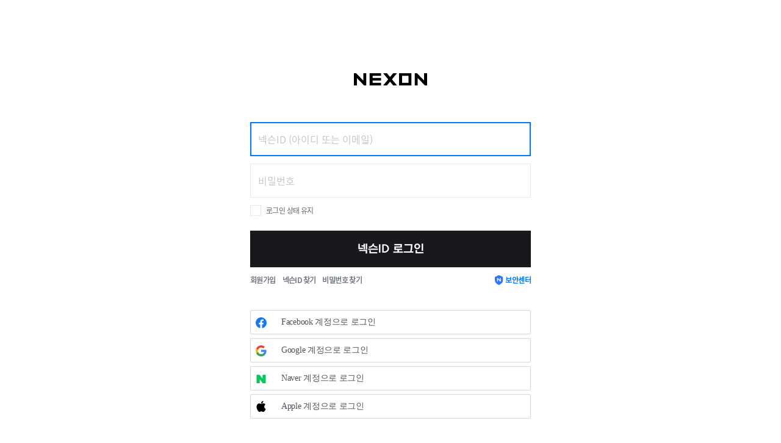

--- FILE ---
content_type: text/html; charset=utf-8
request_url: https://nxlogin.nexon.com/common/login_m.aspx?redirect_url=http%3a%2f%2fmaplestory2.nexon.com%2fBoard%2fArtwork%2fDetailView%3fsn%3d40402%26b.pn%3d1%26b.ct%3d2%26b.odtp%3dall%26b.stp%3d%26b.stxt%3d
body_size: 7888
content:


<!doctype html>
<html lang="ko">
<head><title>
	넥슨 회원로그인
</title><meta http-equiv="Content-Type" content="text/html; charset=utf-8" /><meta http-equiv="X-UA-Compatible" content="IE=edge" /><meta name="viewport" content="user-scalable=no, initial-scale=1.0, maximum-scale=1.0, minimum-scale=1.0, width=device-width" /><meta property="og:title" content="넥슨" /><meta property="og:description" content="즐거움이 가득한 넥슨 게임, 모든 게임을 한 곳에서 만나보세요." /><meta property="og:image" content="https://rs.nxfs.nexon.com/common/images/nexon.png" /><meta property="og:url" content="https://mobile.nexon.com" /><meta name="twitter:card" content="summary" /><meta name="twitter:title" content="넥슨" /><meta name="twitter:description" content="즐거움이 가득한 넥슨 게임, 모든 게임을 한 곳에서 만나보세요." /><meta name="twitter:image" content="https://rs.nxfs.nexon.com/common/images/nexon.png" /><link rel="shortcut icon" href="https://rs.nxfs.nexon.com/common/images/nexon.ico" /><link rel="shortcut icon" href="https://rs.nxfs.nexon.com/common/images/favicon_android_96.ico" /><link rel="apple-touch-icon-precomposed" href="https://rs.nxfs.nexon.com/common/images/favicon_ios_114.png" /><link rel="stylesheet" type="text/css" href="https://rs.nxfs.nexon.com/nxlogin/css/login.css" />
	<script>(function (w, d, s, l, i) { w[l] = w[l] || []; w[l].push({ 'gtm.start': new Date().getTime(), event: 'gtm.js' }); var f = d.getElementsByTagName(s)[0], j = d.createElement(s), dl = l != 'dataLayer' ? '&l=' + l : ''; j.async = true; j.src = 'https://www.googletagmanager.com/gtm.js?id=' + i + dl + '&gtm_auth=Ro4qtc6hjO1e_a9OJe_Uvw&gtm_preview=env-2&gtm_cookies_win=x'; f.parentNode.insertBefore(j, f); })(window, document, 'script', 'dataLayer', 'GTM-WSM4WTC');</script>

	<script type="text/javascript" src="https://ssl.nexon.com/s1/nest/sdk.js"></script>
	<script type="text/javascript" src="https://ssl.nexon.com/s1/da/a2s.js"></script>
	<script type="text/javascript" src="https://ssl.nexon.com/s1/member/nxmember.js"></script>
    <script type="text/javascript" src="https://rs.nxfs.nexon.com/nxlogin/js/jquery/jquery-1.12.4.min.js"></script>
	<script type="text/javascript" src="/js/common.js?v=20230622"></script>
	<script type="text/javascript" src="/js/nestlogin.js?v=20230622"></script>
    
    <script type="text/javascript">
        window.onload = function () {
            session_init(0);
            session_check('http://maplestory2.nexon.com/Board/Artwork/DetailView?sn=40402&b.pn=1&b.ct=2&b.odtp=all&b.stp=&b.stxt=');

			
            layoutChange("layoutNexon");
			$('#txtNexonID').val('');$('#txtNexonID').focus();
        }
    </script>
</head>
<body>
	<div class="skipNav"><a href="#contents">skip to contents</a></div>
    <div id="wrapper">
		<div class="header">
			
    
    <h1 class="logo">
        <a href="https://mobile.nexon.com" data-a2s="click" data-object="M_LOGIN" data-option='{"Name":"Logo"}'><span class="acchidden">NEXON</span></a>
    </h1>

		</div>
		<div id="contents">
			
    <div class="loginSec">
        <div class="nexonLogin" id="nexonLogin">
            <p class="loginMsg"></p>
            <fieldset>
                <legend class="acchidden">넥슨ID 로그인</legend>
                <div class="id">
                    <input type="text" class="input01" id="txtNexonID" placeholder="넥슨ID (아이디 또는 이메일)">
                </div>
                <p class="inputMsg nexonid">넥슨ID(아이디 또는 이메일)를 입력해주세요.</p>
                <div class="pass">
                    <input type="password" class="input01" id="txtPWD" placeholder="비밀번호">
                </div>
                <p class="inputMsg password">비밀번호를 입력해주세요.</p>
                <div class="saveid" style="display: none">
                    <input type="checkbox" id="chkKeepLogin" data-a2s="click" data-object="M_LOGIN" data-option='{"Name":"KeepLogin"}'><label for="chkKeepLogin">로그인 상태 유지</label>
                </div>
                <div class="btLogin">
                    <button type="button" class="button01" data-a2s="click" data-object="M_LOGIN" data-option='{"Name":"IDLogin"}' data-redirect="http://maplestory2.nexon.com/Board/Artwork/DetailView?sn=40402&b.pn=1&b.ct=2&b.odtp=all&b.stp=&b.stxt=">
                        <span class="idLoginInnerWrap">넥슨ID 로그인
                        </span>
                    </button>
                </div>
            </fieldset>
        </div>

        <p class="loginMenu">
            
            <a href="#" class="join" onclick="joinMobile(0, 'http://maplestory2.nexon.com/Board/Artwork/DetailView?sn=40402&b.pn=1&b.ct=2&b.odtp=all&b.stp=&b.stxt=', 'M_LOGIN'); return false;">회원가입</a>
            
            <a href="#" class="schId" onclick="findIDMobile('http://maplestory2.nexon.com/Board/Artwork/DetailView?sn=40402&b.pn=1&b.ct=2&b.odtp=all&b.stp=&b.stxt=', 'M_LOGIN'); return false;">넥슨ID 찾기</a>
            <a href="#" class="schPass" onclick="findPwdMobile('http://maplestory2.nexon.com/Board/Artwork/DetailView?sn=40402&b.pn=1&b.ct=2&b.odtp=all&b.stp=&b.stxt=', 'M_LOGIN'); return false;">비밀번호 찾기</a>
            <a href="https://security-center.nexon.com" data-a2s="click" data-object="M_LOGIN" data-option='{"Name":"Security"}' class="sec">보안센터</a>
        </p>

        <div class="tpa">
            <button type="button" class="btFacebook" data-a2s="click" data-object="M_LOGIN" data-option='{"Name":"TPALoginFacebook"}' onclick="TPALogin(1, 0, 'http://maplestory2.nexon.com/Board/Artwork/DetailView?sn=40402&b.pn=1&b.ct=2&b.odtp=all&b.stp=&b.stxt=', 'login_m')">
                <span class="tpaLoginInnerWrap">
                    <span class="icon"></span>
                    <span class="tpaLoginTxt">Facebook 계정으로 로그인</span>
                </span>
            </button>
            <button type="button" class="btGoogle" data-a2s="click" data-object="M_LOGIN" data-option='{"Name":"TPALoginGoogle"}' onclick="TPALogin(2, 0, 'http://maplestory2.nexon.com/Board/Artwork/DetailView?sn=40402&b.pn=1&b.ct=2&b.odtp=all&b.stp=&b.stxt=', 'login_m')">
                <span class="tpaLoginInnerWrap">
                    <span class="icon"></span>
                    <span class="tpaLoginTxt">Google 계정으로 로그인</span>
                </span>
            </button>
            <button type="button" class="btNaver" data-a2s="click" data-object="M_LOGIN" data-option='{"Name":"TPALoginNaver"}' onclick="TPALogin(3, 0, 'http://maplestory2.nexon.com/Board/Artwork/DetailView?sn=40402&b.pn=1&b.ct=2&b.odtp=all&b.stp=&b.stxt=', 'login_m')">
                <span class="tpaLoginInnerWrap">
                    <span class="icon"></span>
                    <span class="tpaLoginTxt">Naver 계정으로 로그인</span>
                </span>
            </button>
            <button type="button" class="btApple" data-a2s="click" data-object="M_LOGIN" data-option='{"Name":"TPALoginApple"}' onclick="TPALogin(4, 0, 'http://maplestory2.nexon.com/Board/Artwork/DetailView?sn=40402&b.pn=1&b.ct=2&b.odtp=all&b.stp=&b.stxt=', 'login_m')">
                <span class="tpaLoginInnerWrap">
                    <span class="icon"></span>
                    <span class="tpaLoginTxt">Apple 계정으로 로그인</span>
                </span>
            </button>
            <button type="button" class="btNexon" data-a2s="click" data-object="M_LOGIN" data-option='{"Name":"IDLogin_Toggle"}'><span class="icon"></span><span>Nexon 계정으로 로그인</span></button>
        </div>
    </div>

		</div>
		<div class="footer">
			<p class="copyright">&copy; NEXON Korea Corporation All Rights Reserved.</p>
		</div>
    </div>
	
</body>
</html>

--- FILE ---
content_type: application/javascript
request_url: https://ssl.nexon.com/s1/nest/sdk-2.7.2.min.js
body_size: 61481
content:
!function(t){function e(r){if(n[r])return n[r].exports;var o=n[r]={i:r,l:!1,exports:{}};return t[r].call(o.exports,o,o.exports,e),o.l=!0,o.exports}var n={};e.m=t,e.c=n,e.d=function(t,n,r){e.o(t,n)||Object.defineProperty(t,n,{configurable:!1,enumerable:!0,get:r})},e.n=function(t){var n=t&&t.__esModule?function(){return t.default}:function(){return t};return e.d(n,"a",n),n},e.o=function(t,e){return Object.prototype.hasOwnProperty.call(t,e)},e.p="",e(e.s=0)}([function(t,e,n){var r=n(1),o=n(3),i=n(8),s=n(10),a=n(11),u=n(12),c=u.messages,l=u.errorMessages,h="unknown_error",f="unstable_network",p={session:"https://session.nexon.com",login:"https://join.nexon.com"},d=a.apiRetry,m={UNKNOWN:0,OK:200,BAD_REQUEST:400,UNAUTHORIZED:401,INTERNAL_SERVER_ERROR:500,SERVICE_UNAVAILABLE:503},g="_nest_pk_v2",v="NXWV",y="_ifwt";String.prototype.endsWith||(String.prototype.endsWith=function(t,e){var n=this.toString();("number"!=typeof e||!isFinite(e)||Math.floor(e)!==e||e>n.length)&&(e=n.length),e-=t.length;var r=n.indexOf(t,e);return-1!==r&&r===e});var T=new function(){function t(){var t=document.location.hostname.toLowerCase();return s.filter(function(e){return t.endsWith(e.origin)}).sort(function(t,e){return e.origin.length-t.origin.length})[0]||void 0}function e(t,e){return m.UNKNOWN===t?{error:{id:"",code:f}}:e}function n(t,e){return{id:"",code:t,description:e}}function a(t,e){var r=t._default||c.unknownError;return e&&l._defaultWithSubError&&(r=t._defaultWithSubError.replace("{}",e)),n(e||h,r)}function u(t,e){if(void 0!==t&&void 0!==t.error){var r=t.error.code||h;return void 0!==t.appendix?{id:t.error.id||"",code:r,description:e[r]||e._default,appendix:t.appendix}:{id:t.error.id||"",code:r,description:e[r]||e._default}}return n(h,e._default)}function S(t,e){var n=new URL(t),r=new URLSearchParams(n.search);for(var o in e)e.hasOwnProperty(o)&&r.append(o,e[o]);return n.search=r.toString(),n.toString()}function w(t,e,n){return void 0!==n?S(t,{errorCode:e,state:n}):S(t,{errorCode:e})}function _(t,e){return S(t,{authenticationCode:e})}function k(t,e){var n=e.code||h,r=e.appendix?e.appendix.state:void 0;document.location.href=w(t,n,r)}function b(t,e){if(void 0===t.enableSession&&(t.enableSession=!0),t.redirectUrl||(t.redirectUrl=document.location.href),!t.fallbackUrl){var n="https://nxlogin.nexon.com/auth/login?redirect="+encodeURIComponent(t.redirectUrl);t.accessCode&&(n+="&accesscode="+t.accessCode),t.tpaSignUpLevel&&(n+="&authLevel="+t.tpaSignUpLevel),t.fallbackUrl=n}e&&void 0===t.failure&&(t.failure=function(e){k(t.fallbackUrl,e)})}function E(t,e,n){t.enableSession?T.createSession({authenticationCode:t.authenticationCode,keepMeSignIn:t.longTimeSession,success:function(){e(t.redirectUrl)},failure:n}):document.location.href=_(t.redirectUrl,t.authenticationCode)}function I(t,e){E(t,function(t){document.location.href=t},e)}function x(t){for(var e=new URL(t),n=e.origin+e.pathname,r=[/^https?:\/\/(?:[\w-]+-)?openid\.nexon\.com\/pages\/sso\/callback$/,/^https?:\/\/nxlogin(?:-[\w-]+)?\.nexon\.com\/auth\/login$/],o=0;o<r.length;o++)if(r[o].test(n))return!1;return!0}function D(t,e,n,r){if(void 0!==e)return o.send({responseType:"json",requestMethod:"PATCH",requestUrl:p.session+"/nk/sdk/v2/session"+o.makeRequestParam({nexonPassport:e}),withCredentials:t.enableLegacyCookie,failure:function(o,i){if(m.BAD_REQUEST===o){var s=u(i,l.sessionError);C(e,function(){n?n(s):("not_exists_session"!==s.code&&alert(s.description),location.replace(location.href))})}else r<d.updateSession.maxRetryCount&&setTimeout(function(){D(t,e,n,++r)},d.updateSession.interval)},success:function(r){r.longTimeSession&&i.setCookie({key:t.cookieName,value:e,domain:t.cookieDomain,ttl:r.sessionExpireSeconds}),r.updateInterval>0&&setTimeout(function(){D(t,e,n,0)},1e3*r.updateInterval)},error:function(){r<d.updateSession.maxRetryCount&&setTimeout(function(){D(t,e,n,++r)},d.updateSession.interval)}})}function O(t,e,n){void 0!==t&&o.send({responseType:"json",requestMethod:"GET",requestUrl:p.session+"/nk/sdk/v2/session"+o.makeRequestParam({nexonPassport:t}),failure:function(r,o){m.BAD_REQUEST===r?C(t,function(){if(e){var t=u(o,l.sessionError);e(t)}else location.replace(location.href)}):n<d.updateSession.maxRetryCount&&setTimeout(function(){O(t,e,++n)},d.updateSession.interval)},success:function(t){},error:function(){n<d.updateSession.maxRetryCount&&setTimeout(function(){O(t,e,++n)},d.updateSession.interval)}})}function C(t,e){i.removeCookie("_nest",L.cookieDomain),i.removeCookie("_nestuser",L.cookieDomain),i.removeCookie(L.cookieName,L.cookieDomain),i.removeCookie(y,L.cookieDomain),i.removeCookie(v,L.cookieDomain),o.send({responseType:"json",requestMethod:"DELETE",requestUrl:p.session+"/nk/sdk/v2/session"+o.makeRequestParam({nexonPassport:t}),withCredentials:L.enableLegacyCookie,success:e,failure:e,error:e})}function P(t,n){var r=i.getLocalStorage(g);return r?n(t,r):o.send({responseType:"json",requestMethod:"GET",requestUrl:p.login+"/nk/sdk/v2/rsa/key",failure:function(n,r){r=e(n,r),t.failure(u(r,l.signInError))},success:function(e){i.setLocalStorage({key:g,value:e.key,ttl:2592e3}),n(t,e.key)},error:function(){t.failure(a(l.signInError))}})}var L=void 0;this.init=function(e){if(L=t()){var n=i.getCookie(L.cookieName),r=i.getCookie(v);void 0!==n&&(""===n.trim()?C(n,function(){location.replace(location.href)}):r&&"1"===r?O(n,e,0):D(L,n,e,0))}},this.signIn=function(t){b(t,!0),P(t,function(t,n){var s={};s.id=t.id;var c=r.encrypt({public_key:n,text:t.password});if(!c)return i.removeLocalStorage(g),t.failure(a(l.signInError,"encrypt_error"));s.password=c,s.longTimeSession=t.keepMeSignIn,t.accessCode&&(s.memberAccessCode=t.accessCode),t.captchaLoginToken&&(s.captchaLoginToken=t.captchaLoginToken),s.enableSession=t.enableSession,s.redirectUrl=t.redirectUrl,s.fallbackUrl=t.fallbackUrl,o.send({responseType:"json",requestMethod:"POST",requestUrl:p.login+"/nk/sdk/v2/signin/password",requestBody:s,failure:function(n,r){r=e(n,r),t.failure(u(r,l.signInError))},success:function(e){void 0===e.enableSession?t.enableSession?T.createSession({authenticationCode:e.authenticationCode,keepMeSignIn:t.keepMeSignIn,success:function(){document.location.href=t.redirectUrl},failure:t.failure}):document.location.href=_(t.redirectUrl,e.authenticationCode):I(e,t.failure)},error:function(){t.failure(a(l.signInError))}})})},this.signInTpa=function(t){b(t,!1);var n={};n.tpaCode=t.tpaCode,t.accessCode&&(n.memberAccessCode=t.accessCode),n.enableSession=t.enableSession,n.redirectUrl=t.redirectUrl,n.fallbackUrl=t.fallbackUrl,t.tpaSignUpLevel&&(n.tpaSignUpLevel=t.tpaSignUpLevel),o.send({responseType:"json",requestMethod:"POST",requestUrl:p.login+"/nk/sdk/v2/signin/tpa",requestBody:n,failure:function(n,r){r=e(n,r),document.location.href=w(t.fallbackUrl,r.error.code)},success:function(t){document.location.href=t.tpaAuthorizeUrl},error:function(){document.location.href=w(t.fallbackUrl,h)}})},this.signInOtp=function(t){b(t,!0);var n={};n.otp=t.otp,t.accessCode&&(n.memberAccessCode=t.accessCode),n.enableSession=t.enableSession,n.redirectUrl=t.redirectUrl,n.fallbackUrl=t.fallbackUrl,o.send({responseType:"json",requestMethod:"POST",requestUrl:p.login+"/nk/sdk/v2/signin/otp",requestBody:n,failure:function(n,r){r=e(n,r),t.failure(u(r,l.signInError))},success:function(e){I(e,t.failure)},error:function(){t.failure(a(l.signInError))}})},this.generateQrCode=function(t){void 0===t.failure&&(t.failure=function(t){k("https://nxlogin.nexon.com/auth/login",t)}),o.send({responseType:"json",requestMethod:"POST",requestUrl:p.login+"/nk/sdk/v2/signin/qr/code",failure:function(n,r){r=e(n,r),t.failure(u(r,l.signInError))},success:function(e){t.success(e)},error:function(){t.failure(a(l.signInError))}})},this.signInQr=function(t){b(t,!0);var n={};n.token=t.token,t.accessCode&&(n.memberAccessCode=t.accessCode),n.enableSession=t.enableSession,n.redirectUrl=t.redirectUrl,n.fallbackUrl=t.fallbackUrl,o.send({responseType:"json",requestMethod:"POST",requestUrl:p.login+"/nk/sdk/v2/signin/qr",requestBody:n,failure:function(n,r){r=e(n,r),t.failure(u(r,l.signInError))},success:function(e){I(e,t.failure)},error:function(){t.failure(a(l.signInError))}})},this.signInUserVerification=function(t){void 0===t.failure&&(t.failure=function(t){k("https://nxlogin.nexon.com/auth/login",t)});var n={};n.state=t.state,n.authAccessCode=t.authAccessCode,n.responseCrypt=t.responseCrypt,o.send({responseType:"json",requestMethod:"POST",requestUrl:p.login+"/nk/sdk/v2/signin/user-verification",requestBody:n,failure:function(n,r){r=e(n,r),t.failure(u(r,l.signInError))},success:function(e){I(e,t.failure)},error:function(){t.failure(a(l.signInError))}})},this.requestUserVerification=function(t){void 0===t.failure&&(t.failure=function(t){k("https://nxlogin.nexon.com/auth/login",t)});var n={};n.state=t.state,n.authAccessCode=t.authAccessCode,n.callbackJsFunction=t.callbackJsFunction,o.send({responseType:"json",requestMethod:"POST",requestUrl:p.login+"/nk/sdk/v2/signin/user-verification/request-token",requestBody:n,failure:function(n,r){r=e(n,r),t.failure(u(r,l.signInError))},success:function(e){t.success(e)},error:function(){t.failure(a(l.signInError))}})},this.verifyTurnstileCaptcha=function(t){void 0===t.failure&&(t.failure=function(t){k("https://nxlogin.nexon.com/auth/login",t)});var n={};n.id=t.id,n.token=t.captchaToken,o.send({responseType:"json",requestMethod:"POST",requestUrl:p.login+"/nk/sdk/v2/captcha/turnstile/verify",requestBody:n,failure:function(n,r){r=e(n,r),t.failure(u(r,l.signInError))},success:function(e){t.success(e)},error:function(){t.failure(a(l.signInError))}})},this.createSession=function(e){if(void 0===e.failure&&(e.failure=function(t){alert(t.description)}),!(L=t()))return e.failure(a(l.signInError));var n={};n.authTokenProvider="nestLogin",n.authToken=e.authenticationCode,n.longTimeSession=e.keepMeSignIn,o.send({responseType:"json",requestMethod:"POST",requestUrl:p.session+"/nk/sdk/v2/session",withCredentials:L.enableLegacyCookie,requestBody:n,failure:function(t,n){var r=u(n,l.signInError);e.failure(r)},success:function(t){i.setCookie({key:L.cookieName,value:t.nexonPassport,domain:L.cookieDomain,ttl:t.longTimeSession?t.sessionExpireSeconds:0}),t.hasDeletedOldSession?(alert(c.hasDeletedOldSession),e.success()):e.success()},error:function(){e.failure(a(l.signInError))}})},this.signOut=function(t){if(L){t||(t=document.location.href);C(i.getCookie(L.cookieName),function(){var e=document.location.href;document.location.href=t;var n=t.indexOf("#");if(n>1){var r;r="/"===document.location.pathname&&"/"===t.charAt(n-1)?t.split("/#")[0]:t.split("#")[0],e.split("#")[0]===r&&document.location.reload()}})}},this.validateSession=function(t){if(!L)return t.failure(a(l.validateSessionError));var e=i.getCookie(L.cookieName);void 0!==e&&""!==e.trim()?o.send({responseType:"json",requestMethod:"GET",requestUrl:p.session+"/nk/sdk/v2/session"+o.makeRequestParam({nexonPassport:e}),failure:function(e,n){t.failure&&t.failure(u(n,l.validateSessionError))},success:function(e){t.success(e)},error:function(){t.failure&&t.failure(a(l.validateSessionError))}}):t.failure&&t.failure(a(l.validateSessionError))},this.goSignInPage=function(t,e,n){if(L){var r;r="https://nxlogin.nexon.com/auth/login?redirect="+encodeURIComponent(t||location.href),e&&(r+="&accesscode="+e),document.location.href=r}},this.getTpaSignUpToken=function(t){void 0===t.failure&&(t.failure=function(t){k("https://nxlogin.nexon.com/auth/login",t)});var n={};n.state=t.state,o.send({responseType:"json",requestMethod:"POST",requestUrl:p.login+"/nk/sdk/v2/outlink-token/tpa-signup",requestBody:n,failure:function(n,r){r=e(n,r),t.failure(u(r,l.signInError))},success:function(e){t.success(e)},error:function(){t.failure(a(l.signInError))}})},this.getParentAgreementToken=function(t){void 0===t.failure&&(t.failure=function(t){k("https://nxlogin.nexon.com/auth/login",t)});var n={};n.state=t.state,o.send({responseType:"json",requestMethod:"POST",requestUrl:p.login+"/nk/sdk/v2/outlink-token/parent-agreement",requestBody:n,failure:function(n,r){r=e(n,r),t.failure(u(r,l.signInError))},success:function(e){t.success(e)},error:function(){t.failure(a(l.signInError))}})},this.getCancelWithdrawalToken=function(t){void 0===t.failure&&(t.failure=function(t){k("https://nxlogin.nexon.com/auth/login",t)});var n={};n.state=t.state,o.send({responseType:"json",requestMethod:"POST",requestUrl:p.login+"/nk/sdk/v2/outlink-token/cancel-withdrawal",requestBody:n,failure:function(n,r){r=e(n,r),t.failure(u(r,l.signInError))},success:function(e){t.success(e)},error:function(){t.failure(a(l.signInError))}})},this.getUnprotectToken=function(t){void 0===t.failure&&(t.failure=function(t){k("https://nxlogin.nexon.com/auth/login",t)});var n={};n.state=t.state,o.send({responseType:"json",requestMethod:"POST",requestUrl:p.login+"/nk/sdk/v2/outlink-token/unprotect",requestBody:n,failure:function(n,r){r=e(n,r),t.failure(u(r,l.signInError))},success:function(e){t.success(e)},error:function(){t.failure(a(l.signInError))}})},this.utils=new function(){this.getSingleSignOnErrorMessage=function(t){return l.singleSignOnError[t]||l.singleSignOnError._default},this.handleSignInResponseInPage=function(t,e,n,r,o){E({authenticationCode:t,longTimeSession:e,redirectUrl:n,enableSession:r},function(t){window.location.replace(t)},function(t){window.location.replace(w(o,t.code))})},this.handleSignInErrorInPage=function(t,e,n){var r=x(t)?function(e){var n=l.signInError[e]||l.signInError._default;alert(n),window.location.replace(t)}:function(e,n){var r=w(t,e,n);window.location.replace(r)};"not_exists_tpa_account"===e?nest.getTpaSignUpToken({state:n,success:function(e){if("mobile"===e.clientEnvironment){var n="https://member.nexon.com/mobile/join/agreement_sns.aspx?token="+encodeURIComponent(e.token)+"&redirecturl="+encodeURIComponent(e.redirectUrl)+"&accesscode="+encodeURIComponent(e.memberAccessCode)+"&fallbackurl="+encodeURIComponent(t);window.location.replace(n)}else{var r="https://member.nexon.com/join/join.aspx?token="+encodeURIComponent(e.token)+"&redirect="+encodeURIComponent(e.redirectUrl)+"&accesscode="+encodeURIComponent(e.memberAccessCode);e.tpaSignUpLevel&&1===e.tpaSignUpLevel&&(r+="&authlevel=1"),window.location.replace(r)}},failure:function(t){r(t.code,void 0)}}):r(e,n)},this.getSignInErrorMessage=function(t){return l.signInError[t]||l.signInError._default},this.makeRedirectUrlWithAuthenticationCode=function(t,e){return _(t,e)},this.makeFallbackUrlWithErrorCode=function(t,e){return w(t,e)},this.makeFallbackUrlWithErrorCode=function(t,e,n){return w(t,e,n)}}};void 0===window.nest&&(window.nest={sdk:{init:void 0},signIn:void 0,signInTpa:void 0,signInOtp:void 0,generateQrCode:void 0,signInQr:void 0,signInUserVerification:void 0,requestUserVerification:void 0,verifyTurnstileCaptcha:void 0,signOut:void 0,validateSession:void 0,goSignInPage:void 0,getTpaSignUpToken:void 0,getParentAgreementToken:void 0,getCancelWithdrawalToken:void 0,getUnprotectToken:void 0,utils:void 0,createSession:void 0}),window.nest.sdk.init=T.init,window.nest.signIn=T.signIn,window.nest.signInTpa=T.signInTpa,window.nest.signInOtp=T.signInOtp,window.nest.generateQrCode=T.generateQrCode,window.nest.signInQr=T.signInQr,window.nest.signInUserVerification=T.signInUserVerification,window.nest.requestUserVerification=T.requestUserVerification,window.nest.verifyTurnstileCaptcha=T.verifyTurnstileCaptcha,window.nest.signOut=T.signOut,window.nest.validateSession=T.validateSession,window.nest.goSignInPage=T.goSignInPage,window.nest.getTpaSignUpToken=T.getTpaSignUpToken,window.nest.getParentAgreementToken=T.getParentAgreementToken,window.nest.getCancelWithdrawalToken=T.getCancelWithdrawalToken,window.nest.getUnprotectToken=T.getUnprotectToken,window.nest.utils=T.utils,window.nest.createSession=T.createSession},function(t,e,n){function r(t){var e=t.public_key,n=t.text;-1===e.indexOf("-----BEGIN PUBLIC KEY-----")&&(e="-----BEGIN PUBLIC KEY-----"+e+"-----END PUBLIC KEY-----");var r=new s.JSEncrypt;return r.setPublicKey(e),r.encrypt(n)}function o(t){var e=t.private_key,n=t.encrypted;-1===e.indexOf("-----BEGIN RSA PRIVATE KEY-----")&&(e="-----BEGIN RSA PRIVATE KEY-----"+e+"-----END RSA PRIVATE KEY-----");var r=new s.JSEncrypt;return r.setPrivateKey(e),r.decrypt(n)}function i(t){return t.text===t.uncrypted}var s=n(2);t.exports={encrypt:r,decrypt:o,check:i}},function(t,e,n){var r,o,i;!function(n,s){o=[e],r=s,void 0!==(i="function"==typeof r?r.apply(e,o):r)&&(t.exports=i)}(0,function(t){function e(t,e,n){null!=t&&("number"==typeof t?this.fromNumber(t,e,n):null==e&&"string"!=typeof t?this.fromString(t,256):this.fromString(t,e))}function n(){return new e(null)}function r(t,e,n,r,o,i){for(;--i>=0;){var s=e*this[t++]+n[r]+o;o=Math.floor(s/67108864),n[r++]=67108863&s}return o}function o(t,e,n,r,o,i){for(var s=32767&e,a=e>>15;--i>=0;){var u=32767&this[t],c=this[t++]>>15,l=a*u+c*s;u=s*u+((32767&l)<<15)+n[r]+(1073741823&o),o=(u>>>30)+(l>>>15)+a*c+(o>>>30),n[r++]=1073741823&u}return o}function i(t,e,n,r,o,i){for(var s=16383&e,a=e>>14;--i>=0;){var u=16383&this[t],c=this[t++]>>14,l=a*u+c*s;u=s*u+((16383&l)<<14)+n[r]+o,o=(u>>28)+(l>>14)+a*c,n[r++]=268435455&u}return o}function s(t){return ne.charAt(t)}function a(t,e){var n=re[t.charCodeAt(e)];return null==n?-1:n}function u(t){for(var e=this.t-1;e>=0;--e)t[e]=this[e];t.t=this.t,t.s=this.s}function c(t){this.t=1,this.s=t<0?-1:0,t>0?this[0]=t:t<-1?this[0]=t+this.DV:this.t=0}function l(t){var e=n();return e.fromInt(t),e}function h(t,n){var r;if(16===n)r=4;else if(8===n)r=3;else if(256===n)r=8;else if(2===n)r=1;else if(32===n)r=5;else{if(4!==n)return void this.fromRadix(t,n);r=2}this.t=0,this.s=0;for(var o=t.length,i=!1,s=0;--o>=0;){var u=8===r?255&t[o]:a(t,o);u<0?"-"===t.charAt(o)&&(i=!0):(i=!1,0===s?this[this.t++]=u:s+r>this.DB?(this[this.t-1]|=(u&(1<<this.DB-s)-1)<<s,this[this.t++]=u>>this.DB-s):this[this.t-1]|=u<<s,(s+=r)>=this.DB&&(s-=this.DB))}8===r&&0!=(128&t[0])&&(this.s=-1,s>0&&(this[this.t-1]|=(1<<this.DB-s)-1<<s)),this.clamp(),i&&e.ZERO.subTo(this,this)}function f(){for(var t=this.s&this.DM;this.t>0&&this[this.t-1]===t;)--this.t}function p(t){if(this.s<0)return"-"+this.negate().toString(t);var e;if(16===t)e=4;else if(8===t)e=3;else if(2===t)e=1;else if(32===t)e=5;else{if(4!==t)return this.toRadix(t);e=2}var n,r=(1<<e)-1,o=!1,i="",a=this.t,u=this.DB-a*this.DB%e;if(a-- >0)for(u<this.DB&&(n=this[a]>>u)>0&&(o=!0,i=s(n));a>=0;)u<e?(n=(this[a]&(1<<u)-1)<<e-u,n|=this[--a]>>(u+=this.DB-e)):(n=this[a]>>(u-=e)&r,u<=0&&(u+=this.DB,--a)),n>0&&(o=!0),o&&(i+=s(n));return o?i:"0"}function d(){var t=n();return e.ZERO.subTo(this,t),t}function m(){return this.s<0?this.negate():this}function g(t){var e=this.s-t.s;if(0!==e)return e;var n=this.t;if(0!==(e=n-t.t))return this.s<0?-e:e;for(;--n>=0;)if(0!=(e=this[n]-t[n]))return e;return 0}function y(t){var e,n=1;return 0!=(e=t>>>16)&&(t=e,n+=16),0!=(e=t>>8)&&(t=e,n+=8),0!=(e=t>>4)&&(t=e,n+=4),0!=(e=t>>2)&&(t=e,n+=2),0!=(e=t>>1)&&(t=e,n+=1),n}function T(){return this.t<=0?0:this.DB*(this.t-1)+y(this[this.t-1]^this.s&this.DM)}function S(t,e){var n;for(n=this.t-1;n>=0;--n)e[n+t]=this[n];for(n=t-1;n>=0;--n)e[n]=0;e.t=this.t+t,e.s=this.s}function w(t,e){for(var n=t;n<this.t;++n)e[n-t]=this[n];e.t=Math.max(this.t-t,0),e.s=this.s}function _(t,e){var n,r=t%this.DB,o=this.DB-r,i=(1<<o)-1,s=Math.floor(t/this.DB),a=this.s<<r&this.DM;for(n=this.t-1;n>=0;--n)e[n+s+1]=this[n]>>o|a,a=(this[n]&i)<<r;for(n=s-1;n>=0;--n)e[n]=0;e[s]=a,e.t=this.t+s+1,e.s=this.s,e.clamp()}function k(t,e){e.s=this.s;var n=Math.floor(t/this.DB);if(n>=this.t)return void(e.t=0);var r=t%this.DB,o=this.DB-r,i=(1<<r)-1;e[0]=this[n]>>r;for(var s=n+1;s<this.t;++s)e[s-n-1]|=(this[s]&i)<<o,e[s-n]=this[s]>>r;r>0&&(e[this.t-n-1]|=(this.s&i)<<o),e.t=this.t-n,e.clamp()}function b(t,e){for(var n=0,r=0,o=Math.min(t.t,this.t);n<o;)r+=this[n]-t[n],e[n++]=r&this.DM,r>>=this.DB;if(t.t<this.t){for(r-=t.s;n<this.t;)r+=this[n],e[n++]=r&this.DM,r>>=this.DB;r+=this.s}else{for(r+=this.s;n<t.t;)r-=t[n],e[n++]=r&this.DM,r>>=this.DB;r-=t.s}e.s=r<0?-1:0,r<-1?e[n++]=this.DV+r:r>0&&(e[n++]=r),e.t=n,e.clamp()}function E(t,n){var r=this.abs(),o=t.abs(),i=r.t;for(n.t=i+o.t;--i>=0;)n[i]=0;for(i=0;i<o.t;++i)n[i+r.t]=r.am(0,o[i],n,i,0,r.t);n.s=0,n.clamp(),this.s!==t.s&&e.ZERO.subTo(n,n)}function I(t){for(var e=this.abs(),n=t.t=2*e.t;--n>=0;)t[n]=0;for(n=0;n<e.t-1;++n){var r=e.am(n,e[n],t,2*n,0,1);(t[n+e.t]+=e.am(n+1,2*e[n],t,2*n+1,r,e.t-n-1))>=e.DV&&(t[n+e.t]-=e.DV,t[n+e.t+1]=1)}t.t>0&&(t[t.t-1]+=e.am(n,e[n],t,2*n,0,1)),t.s=0,t.clamp()}function x(t,r,o){var i=t.abs();if(!(i.t<=0)){var s=this.abs();if(s.t<i.t)return null!=r&&r.fromInt(0),void(null!=o&&this.copyTo(o));null==o&&(o=n());var a=n(),u=this.s,c=t.s,l=this.DB-y(i[i.t-1]);l>0?(i.lShiftTo(l,a),s.lShiftTo(l,o)):(i.copyTo(a),s.copyTo(o));var h=a.t,f=a[h-1];if(0!==f){var p=f*(1<<this.F1)+(h>1?a[h-2]>>this.F2:0),d=this.FV/p,m=(1<<this.F1)/p,g=1<<this.F2,v=o.t,T=v-h,S=null==r?n():r;for(a.dlShiftTo(T,S),o.compareTo(S)>=0&&(o[o.t++]=1,o.subTo(S,o)),e.ONE.dlShiftTo(h,S),S.subTo(a,a);a.t<h;)a[a.t++]=0;for(;--T>=0;){var w=o[--v]===f?this.DM:Math.floor(o[v]*d+(o[v-1]+g)*m);if((o[v]+=a.am(0,w,o,T,0,h))<w)for(a.dlShiftTo(T,S),o.subTo(S,o);o[v]<--w;)o.subTo(S,o)}null!=r&&(o.drShiftTo(h,r),u!=c&&e.ZERO.subTo(r,r)),o.t=h,o.clamp(),l>0&&o.rShiftTo(l,o),u<0&&e.ZERO.subTo(o,o)}}}function D(t){var r=n();return this.abs().divRemTo(t,null,r),this.s<0&&r.compareTo(e.ZERO)>0&&t.subTo(r,r),r}function O(t){this.m=t}function C(t){return t.s<0||t.compareTo(this.m)>=0?t.mod(this.m):t}function P(t){return t}function L(t){t.divRemTo(this.m,null,t)}function q(t,e,n){t.multiplyTo(e,n),this.reduce(n)}function U(t,e){t.squareTo(e),this.reduce(e)}function B(){if(this.t<1)return 0;var t=this[0];if(0==(1&t))return 0;var e=3&t;return e=e*(2-(15&t)*e)&15,e=e*(2-(255&t)*e)&255,e=e*(2-((65535&t)*e&65535))&65535,e=e*(2-t*e%this.DV)%this.DV,e>0?this.DV-e:-e}function A(t){this.m=t,this.mp=t.invDigit(),this.mpl=32767&this.mp,this.mph=this.mp>>15,this.um=(1<<t.DB-15)-1,this.mt2=2*t.t}function M(t){var r=n();return t.abs().dlShiftTo(this.m.t,r),r.divRemTo(this.m,null,r),t.s<0&&r.compareTo(e.ZERO)>0&&this.m.subTo(r,r),r}function R(t){var e=n();return t.copyTo(e),this.reduce(e),e}function N(t){for(;t.t<=this.mt2;)t[t.t++]=0;for(var e=0;e<this.m.t;++e){var n=32767&t[e],r=n*this.mpl+((n*this.mph+(t[e]>>15)*this.mpl&this.um)<<15)&t.DM;for(n=e+this.m.t,t[n]+=this.m.am(0,r,t,e,0,this.m.t);t[n]>=t.DV;)t[n]-=t.DV,t[++n]++}t.clamp(),t.drShiftTo(this.m.t,t),t.compareTo(this.m)>=0&&t.subTo(this.m,t)}function V(t,e){t.squareTo(e),this.reduce(e)}function W(t,e,n){t.multiplyTo(e,n),this.reduce(n)}function j(){return 0===(this.t>0?1&this[0]:this.s)}function K(t,r){if(t>4294967295||t<1)return e.ONE;var o=n(),i=n(),s=r.convert(this),a=y(t)-1;for(s.copyTo(o);--a>=0;)if(r.sqrTo(o,i),(t&1<<a)>0)r.mulTo(i,s,o);else{var u=o;o=i,i=u}return r.revert(o)}function F(t,e){var n;return n=t<256||e.isEven()?new O(e):new A(e),this.exp(t,n)}function H(){var t=n();return this.copyTo(t),t}function J(){if(this.s<0){if(1===this.t)return this[0]-this.DV;if(0===this.t)return-1}else{if(1===this.t)return this[0];if(0===this.t)return 0}return(this[1]&(1<<32-this.DB)-1)<<this.DB|this[0]}function Q(t){return Math.floor(Math.LN2*this.DB/Math.log(t))}function z(){return this.s<0?-1:this.t<=0||1===this.t&&this[0]<=0?0:1}function Z(t){if(null==t&&(t=10),0===this.signum()||t<2||t>36)return"0";var e=this.chunkSize(t),r=Math.pow(t,e),o=l(r),i=n(),s=n(),a="";for(this.divRemTo(o,i,s);i.signum()>0;)a=(r+s.intValue()).toString(t).substr(1)+a,i.divRemTo(o,i,s);return s.intValue().toString(t)+a}function X(t,n){this.fromInt(0),null==n&&(n=10);for(var r=this.chunkSize(n),o=Math.pow(n,r),i=!1,s=0,u=0,c=0;c<t.length;++c){var l=a(t,c);l<0?"-"===t.charAt(c)&&0===this.signum()&&(i=!0):(u=n*u+l,++s>=r&&(this.dMultiply(o),this.dAddOffset(u,0),s=0,u=0))}s>0&&(this.dMultiply(Math.pow(n,s)),this.dAddOffset(u,0)),i&&e.ZERO.subTo(this,this)}function G(t,n,r){if("number"==typeof n)if(t<2)this.fromInt(1);else for(this.fromNumber(t,r),this.testBit(t-1)||this.bitwiseTo(e.ONE.shiftLeft(t-1),ot,this),this.isEven()&&this.dAddOffset(1,0);!this.isProbablePrime(n);)this.dAddOffset(2,0),this.bitLength()>t&&this.subTo(e.ONE.shiftLeft(t-1),this);else{var o=[],i=7&t;o.length=1+(t>>3),n.nextBytes(o),i>0?o[0]&=(1<<i)-1:o[0]=0,this.fromString(o,256)}}function Y(){var t=this.t,e=[];e[0]=this.s;var n,r=this.DB-t*this.DB%8,o=0;if(t-- >0)for(r<this.DB&&(n=this[t]>>r)!=(this.s&this.DM)>>r&&(e[o++]=n|this.s<<this.DB-r);t>=0;)r<8?(n=(this[t]&(1<<r)-1)<<8-r,n|=this[--t]>>(r+=this.DB-8)):(n=this[t]>>(r-=8)&255,r<=0&&(r+=this.DB,--t)),0!=(128&n)&&(n|=-256),0===o&&(128&this.s)!=(128&n)&&++o,(o>0||n!==this.s)&&(e[o++]=n);return e}function $(t){return this.compareTo(t)<0?this:t}function tt(t){return this.compareTo(t)>0?this:t}function et(t,e,n){var r,o,i=Math.min(t.t,this.t);for(r=0;r<i;++r)n[r]=e(this[r],t[r]);if(t.t<this.t){for(o=t.s&this.DM,r=i;r<this.t;++r)n[r]=e(this[r],o);n.t=this.t}else{for(o=this.s&this.DM,r=i;r<t.t;++r)n[r]=e(o,t[r]);n.t=t.t}n.s=e(this.s,t.s),n.clamp()}function nt(t,e){return t&e}function rt(t){var e=n();return this.bitwiseTo(t,nt,e),e}function ot(t,e){return t|e}function it(t){var e=n();return this.bitwiseTo(t,ot,e),e}function st(){for(var t=n(),e=0;e<this.t;++e)t[e]=this.DM&~this[e];return t.t=this.t,t.s=~this.s,t}function at(t){var e=n();return t<0?this.rShiftTo(-t,e):this.lShiftTo(t,e),e}function ut(t){var e=n();return t<0?this.lShiftTo(-t,e):this.rShiftTo(t,e),e}function ct(t){if(0===t)return-1;var e=0;return 0==(65535&t)&&(t>>=16,e+=16),0==(255&t)&&(t>>=8,e+=8),0==(15&t)&&(t>>=4,e+=4),0==(3&t)&&(t>>=2,e+=2),0==(1&t)&&++e,e}function lt(){for(var t=0;t<this.t;++t)if(0!==this[t])return t*this.DB+ct(this[t]);return this.s<0?this.t*this.DB:-1}function ht(t){var e=Math.floor(t/this.DB);return e>=this.t?0!==this.s:0!=(this[e]&1<<t%this.DB)}function ft(t,e){for(var n=0,r=0,o=Math.min(t.t,this.t);n<o;)r+=this[n]+t[n],e[n++]=r&this.DM,r>>=this.DB;if(t.t<this.t){for(r+=t.s;n<this.t;)r+=this[n],e[n++]=r&this.DM,r>>=this.DB;r+=this.s}else{for(r+=this.s;n<t.t;)r+=t[n],e[n++]=r&this.DM,r>>=this.DB;r+=t.s}e.s=r<0?-1:0,r>0?e[n++]=r:r<-1&&(e[n++]=this.DV+r),e.t=n,e.clamp()}function pt(t){var e=n();return this.addTo(t,e),e}function dt(t){var e=n();return this.subTo(t,e),e}function mt(t){var e=n();return this.multiplyTo(t,e),e}function gt(t){var e=n();return this.divRemTo(t,e,null),e}function vt(t){this[this.t]=this.am(0,t-1,this,0,0,this.t),++this.t,this.clamp()}function yt(t,e){if(0!==t){for(;this.t<=e;)this[this.t++]=0;for(this[e]+=t;this[e]>=this.DV;)this[e]-=this.DV,++e>=this.t&&(this[this.t++]=0),++this[e]}}function Tt(){}function St(t){return t}function wt(t,e,n){t.multiplyTo(e,n)}function _t(t,e){t.squareTo(e)}function kt(t){return this.exp(t,new Tt)}function bt(t,e,n){var r=Math.min(this.t+t.t,e);for(n.s=0,n.t=r;r>0;)n[--r]=0;var o;for(o=n.t-this.t;r<o;++r)n[r+this.t]=this.am(0,t[r],n,r,0,this.t);for(o=Math.min(t.t,e);r<o;++r)this.am(0,t[r],n,r,0,e-r);n.clamp()}function Et(t,e,n){--e;var r=n.t=this.t+t.t-e;for(n.s=0;--r>=0;)n[r]=0;for(r=Math.max(e-this.t,0);r<t.t;++r)n[this.t+r-e]=this.am(e-r,t[r],n,0,0,this.t+r-e);n.clamp(),n.drShiftTo(1,n)}function It(t){this.r2=n(),this.q3=n(),e.ONE.dlShiftTo(2*t.t,this.r2),this.mu=this.r2.divide(t),this.m=t}function xt(t){if(t.s<0||t.t>2*this.m.t)return t.mod(this.m);if(t.compareTo(this.m)<0)return t;var e=n();return t.copyTo(e),this.reduce(e),e}function Dt(t){return t}function Ot(t){for(t.drShiftTo(this.m.t-1,this.r2),t.t>this.m.t+1&&(t.t=this.m.t+1,t.clamp()),this.mu.multiplyUpperTo(this.r2,this.m.t+1,this.q3),this.m.multiplyLowerTo(this.q3,this.m.t+1,this.r2);t.compareTo(this.r2)<0;)t.dAddOffset(1,this.m.t+1);for(t.subTo(this.r2,t);t.compareTo(this.m)>=0;)t.subTo(this.m,t)}function Ct(t,e){t.squareTo(e),this.reduce(e)}function Pt(t,e,n){t.multiplyTo(e,n),this.reduce(n)}function Lt(t,e){var r,o,i=t.bitLength(),s=l(1);if(i<=0)return s;r=i<18?1:i<48?3:i<144?4:i<768?5:6,o=i<8?new O(e):e.isEven()?new It(e):new A(e);var a=[],u=3,c=r-1,h=(1<<r)-1;if(a[1]=o.convert(this),r>1){var f=n();for(o.sqrTo(a[1],f);u<=h;)a[u]=n(),o.mulTo(f,a[u-2],a[u]),u+=2}var p,d,m=t.t-1,g=!0,v=n();for(i=y(t[m])-1;m>=0;){for(i>=c?p=t[m]>>i-c&h:(p=(t[m]&(1<<i+1)-1)<<c-i,m>0&&(p|=t[m-1]>>this.DB+i-c)),u=r;0==(1&p);)p>>=1,--u;if((i-=u)<0&&(i+=this.DB,--m),g)a[p].copyTo(s),g=!1;else{for(;u>1;)o.sqrTo(s,v),o.sqrTo(v,s),u-=2;u>0?o.sqrTo(s,v):(d=s,s=v,v=d),o.mulTo(v,a[p],s)}for(;m>=0&&0==(t[m]&1<<i);)o.sqrTo(s,v),d=s,s=v,v=d,--i<0&&(i=this.DB-1,--m)}return o.revert(s)}function qt(t){if(t<=0)return 0;var e=this.DV%t,n=this.s<0?t-1:0;if(this.t>0)if(0===e)n=this[0]%t;else for(var r=this.t-1;r>=0;--r)n=(e*n+this[r])%t;return n}function Ut(t){var e,n=this.abs();if(1===n.t&&n[0]<=oe[oe.length-1]){for(e=0;e<oe.length;++e)if(n[0]===oe[e])return!0;return!1}if(n.isEven())return!1;for(e=1;e<oe.length;){for(var r=oe[e],o=e+1;o<oe.length&&r<ie;)r*=oe[o++];for(r=n.modInt(r);e<o;)if(r%oe[e++]==0)return!1}return n.millerRabin(t)}function Bt(t){var r=this.subtract(e.ONE),o=r.getLowestSetBit();if(o<=0)return!1;var i=r.shiftRight(o);(t=t+1>>1)>oe.length&&(t=oe.length);for(var s=n(),a=0;a<t;++a){s.fromInt(oe[Math.floor(Math.random()*oe.length)]);var u=s.modPow(i,this);if(0!==u.compareTo(e.ONE)&&0!==u.compareTo(r)){for(var c=1;c++<o&&0!==u.compareTo(r);)if(u=u.modPowInt(2,this),0===u.compareTo(e.ONE))return!1;if(0!==u.compareTo(r))return!1}}return!0}function At(){this.i=0,this.j=0,this.S=[]}function Mt(t){var e,n,r;for(e=0;e<256;++e)this.S[e]=e;for(n=0,e=0;e<256;++e)n=n+this.S[e]+t[e%t.length]&255,r=this.S[e],this.S[e]=this.S[n],this.S[n]=r;this.i=0,this.j=0}function Rt(){var t;return this.i=this.i+1&255,this.j=this.j+this.S[this.i]&255,t=this.S[this.i],this.S[this.i]=this.S[this.j],this.S[this.j]=t,this.S[t+this.S[this.i]&255]}function Nt(){return new At}function Vt(){if(null==se){for(se=Nt();ue<ce;){var t=Math.floor(65536*Math.random());ae[ue++]=255&t}for(se.init(ae),ue=0;ue<ae.length;++ue)ae[ue]=0;ue=0}return se.next()}function Wt(t){var e;for(e=0;e<t.length;++e)t[e]=Vt()}function jt(){}function Kt(t,n){return new e(t,n)}function Ft(t,n){if(n<t.length+11)return void 0,null;for(var r=[],o=t.length-1;o>=0&&n>0;){var i=t.charCodeAt(o--);i<128?r[--n]=i:i>127&&i<2048?(r[--n]=63&i|128,r[--n]=i>>6|192):(r[--n]=63&i|128,r[--n]=i>>6&63|128,r[--n]=i>>12|224)}r[--n]=0;for(var s=new jt,a=[];n>2;){for(a[0]=0;0===a[0];)s.nextBytes(a);r[--n]=a[0]}return r[--n]=2,r[--n]=0,new e(r)}function Ht(){this.n=null,this.e=0,this.d=null,this.p=null,this.q=null,this.dmp1=null,this.dmq1=null,this.coeff=null}function Jt(t){return t.modPowInt(this.e,this.n)}function Qt(t){var e=Ft(t,this.n.bitLength()+7>>3);if(null==e)return null;var n=this.doPublic(e);if(null==n)return null;var r=n.toString(16);return 0==(1&r.length)?r:"0"+r}function zt(t,e){for(var n=t.toByteArray(),r=0;r<n.length&&0===n[r];)++r;if(n.length-r!=e-1||2!==n[r])return null;for(++r;0!==n[r];)if(++r>=n.length)return null;for(var o="";++r<n.length;){var i=255&n[r];i<128?o+=String.fromCharCode(i):i>191&&i<224?(o+=String.fromCharCode((31&i)<<6|63&n[r+1]),++r):(o+=String.fromCharCode((15&i)<<12|(63&n[r+1])<<6|63&n[r+2]),r+=2)}return o}function Zt(t){if(null==this.p||null==this.q)return t.modPow(this.d,this.n);for(var e=t.mod(this.p).modPow(this.dmp1,this.p),n=t.mod(this.q).modPow(this.dmq1,this.q);e.compareTo(n)<0;)e=e.add(this.p);return e.subtract(n).multiply(this.coeff).mod(this.p).multiply(this.q).add(n)}function Xt(t){var e=Kt(t,16),n=this.doPrivate(e);return null==n?null:zt(n,this.n.bitLength()+7>>3)}function Gt(t){var e,n,r="";for(e=0;e+3<=t.length;e+=3)n=parseInt(t.substring(e,e+3),16),r+=pe.charAt(n>>6)+pe.charAt(63&n);for(e+1===t.length?(n=parseInt(t.substring(e,e+1),16),r+=pe.charAt(n<<2)):e+2===t.length&&(n=parseInt(t.substring(e,e+2),16),r+=pe.charAt(n>>2)+pe.charAt((3&n)<<4));(3&r.length)>0;)r+=de;return r}function Yt(t){var e,n="",r=0,o=0;for(e=0;e<t.length&&t.charAt(e)!==de;++e)v=pe.indexOf(t.charAt(e)),v<0||(0===r?(n+=s(v>>2),o=3&v,r=1):1===r?(n+=s(o<<2|v>>4),o=15&v,r=2):2===r?(n+=s(o),n+=s(v>>2),o=3&v,r=3):(n+=s(o<<2|v>>4),n+=s(15&v),r=0));return 1===r&&(n+=s(o<<2)),n}var $t;"Microsoft Internet Explorer"===navigator.appName?(e.prototype.am=o,$t=30):"Netscape"!==navigator.appName?(e.prototype.am=r,$t=26):(e.prototype.am=i,$t=28),e.prototype.DB=$t,e.prototype.DM=(1<<$t)-1,e.prototype.DV=1<<$t;e.prototype.FV=Math.pow(2,52),e.prototype.F1=52-$t,e.prototype.F2=2*$t-52;var te,ee,ne="0123456789abcdefghijklmnopqrstuvwxyz",re=[];for(te="0".charCodeAt(0),ee=0;ee<=9;++ee)re[te++]=ee;for(te="a".charCodeAt(0),ee=10;ee<36;++ee)re[te++]=ee;for(te="A".charCodeAt(0),ee=10;ee<36;++ee)re[te++]=ee;O.prototype.convert=C,O.prototype.revert=P,O.prototype.reduce=L,O.prototype.mulTo=q,O.prototype.sqrTo=U,A.prototype.convert=M,A.prototype.revert=R,A.prototype.reduce=N,A.prototype.mulTo=W,A.prototype.sqrTo=V,e.prototype.copyTo=u,e.prototype.fromInt=c,e.prototype.fromString=h,e.prototype.clamp=f,e.prototype.dlShiftTo=S,e.prototype.drShiftTo=w,e.prototype.lShiftTo=_,e.prototype.rShiftTo=k,e.prototype.subTo=b,e.prototype.multiplyTo=E,e.prototype.squareTo=I,e.prototype.divRemTo=x,e.prototype.invDigit=B,e.prototype.isEven=j,e.prototype.exp=K,e.prototype.toString=p,e.prototype.negate=d,e.prototype.abs=m,e.prototype.compareTo=g,e.prototype.bitLength=T,e.prototype.mod=D,e.prototype.modPowInt=F,e.ZERO=l(0),e.ONE=l(1),Tt.prototype.convert=St,Tt.prototype.revert=St,Tt.prototype.mulTo=wt,Tt.prototype.sqrTo=_t,It.prototype.convert=xt,It.prototype.revert=Dt,It.prototype.reduce=Ot,It.prototype.mulTo=Pt,It.prototype.sqrTo=Ct;var oe=[2,3,5,7,11,13,17,19,23,29,31,37,41,43,47,53,59,61,67,71,73,79,83,89,97,101,103,107,109,113,127,131,137,139,149,151,157,163,167,173,179,181,191,193,197,199,211,223,227,229,233,239,241,251,257,263,269,271,277,281,283,293,307,311,313,317,331,337,347,349,353,359,367,373,379,383,389,397,401,409,419,421,431,433,439,443,449,457,461,463,467,479,487,491,499,503,509,521,523,541,547,557,563,569,571,577,587,593,599,601,607,613,617,619,631,641,643,647,653,659,661,673,677,683,691,701,709,719,727,733,739,743,751,757,761,769,773,787,797,809,811,821,823,827,829,839,853,857,859,863,877,881,883,887,907,911,919,929,937,941,947,953,967,971,977,983,991,997],ie=(1<<26)/oe[oe.length-1];e.prototype.chunkSize=Q,e.prototype.toRadix=Z,e.prototype.fromRadix=X,e.prototype.fromNumber=G,e.prototype.bitwiseTo=et,e.prototype.addTo=ft,e.prototype.dMultiply=vt,e.prototype.dAddOffset=yt,e.prototype.multiplyLowerTo=bt,e.prototype.multiplyUpperTo=Et,e.prototype.modInt=qt,e.prototype.millerRabin=Bt,e.prototype.clone=H,e.prototype.intValue=J,e.prototype.signum=z,e.prototype.toByteArray=Y,e.prototype.min=$,e.prototype.max=tt,e.prototype.and=rt,e.prototype.or=it,e.prototype.not=st,e.prototype.shiftLeft=at,e.prototype.shiftRight=ut,e.prototype.getLowestSetBit=lt,e.prototype.testBit=ht,e.prototype.add=pt,e.prototype.subtract=dt,e.prototype.multiply=mt,e.prototype.divide=gt,e.prototype.modPow=Lt,e.prototype.pow=kt,e.prototype.isProbablePrime=Ut,At.prototype.init=Mt,At.prototype.next=Rt;var se,ae,ue,ce=256;if(null==ae){ae=[],ue=0;var le;if(window.crypto&&window.crypto.getRandomValues){var he=new Uint32Array(256);for(window.crypto.getRandomValues(he),le=0;le<he.length;++le)ae[ue++]=255&he[le]}var fe=function(t){if(this.count=this.count||0,this.count>=256||ue>=ce)return void(window.removeEventListener?window.removeEventListener("mousemove",fe,!1):window.detachEvent&&window.detachEvent("onmousemove",fe));try{var e=t.x+t.y;ae[ue++]=255&e,this.count+=1}catch(t){}};window.addEventListener?window.addEventListener("mousemove",fe,!1):window.attachEvent&&window.attachEvent("onmousemove",fe)}jt.prototype.nextBytes=Wt,Ht.prototype.doPublic=Jt,Ht.prototype.encrypt=Qt,Ht.prototype.doPrivate=Zt,Ht.prototype.decrypt=Xt;var pe="ABCDEFGHIJKLMNOPQRSTUVWXYZabcdefghijklmnopqrstuvwxyz0123456789+/",de="=";!function(t){"use strict";var e,n={};n.decode=function(t){var n;if(void 0===e){var r="= \f\n\r\t \u2028\u2029";for(e=[],n=0;n<64;++n)e["ABCDEFGHIJKLMNOPQRSTUVWXYZabcdefghijklmnopqrstuvwxyz0123456789+/".charAt(n)]=n;for(n=0;n<r.length;++n)e[r.charAt(n)]=-1}var o=[],i=0,s=0;for(n=0;n<t.length;++n){var a=t.charAt(n);if("="===a)break;if(-1!==(a=e[a])){if(void 0===a)throw"Illegal character at offset "+n;i|=a,++s>=4?(o[o.length]=i>>16,o[o.length]=i>>8&255,o[o.length]=255&i,i=0,s=0):i<<=6}}switch(s){case 1:throw"Base64 encoding incomplete: at least 2 bits missing";case 2:o[o.length]=i>>10;break;case 3:o[o.length]=i>>16,o[o.length]=i>>8&255}return o},n.re=/-----BEGIN [^-]+-----([A-Za-z0-9+\/=\s]+)-----END [^-]+-----|begin-base64[^\n]+\n([A-Za-z0-9+\/=\s]+)====/,n.unarmor=function(t){var e=n.re.exec(t);if(e)if(e[1])t=e[1];else{if(!e[2])throw"RegExp out of sync";t=e[2]}return n.decode(t)},window.Base64=n}(),function(t){"use strict";function e(t,n){t instanceof e?(this.enc=t.enc,this.pos=t.pos):(this.enc=t,this.pos=n)}function n(t,e,n,r,o){this.stream=t,this.header=e,this.length=n,this.tag=r,this.sub=o}e.prototype.get=function(t){if(void 0===t&&(t=this.pos++),t>=this.enc.length)throw"Requesting byte offset "+t+" on a stream of length "+this.enc.length;return this.enc[t]},e.prototype.hexDigits="0123456789ABCDEF",e.prototype.hexByte=function(t){return this.hexDigits.charAt(t>>4&15)+this.hexDigits.charAt(15&t)},e.prototype.hexDump=function(t,e,n){for(var r="",o=t;o<e;++o)if(r+=this.hexByte(this.get(o)),!0!==n)switch(15&o){case 7:r+="  ";break;case 15:r+="\n";break;default:r+=" "}return r},n.prototype.toString=function(){return this.typeName()+"@"+this.stream.pos+"[header:"+this.header+",length:"+this.length+",sub:"+(null===this.sub?"null":this.sub.length)+"]"},n.prototype.posStart=function(){return this.stream.pos},n.prototype.posEnd=function(){return this.stream.pos+this.header+Math.abs(this.length)},n.prototype.toHexString=function(t){return this.stream.hexDump(this.posStart(),this.posEnd(),!0)},n.decodeLength=function(t){var e=t.get(),n=127&e;if(n===e)return n;if(n>3)throw"Length over 24 bits not supported at position "+(t.pos-1);if(0===n)return-1;e=0;for(var r=0;r<n;++r)e=e<<8|t.get();return e},n.hasContent=function(t,r,o){if(32&t)return!0;if(t<3||t>4)return!1;var i=new e(o);if(3===t&&i.get(),i.get()>>6&1)return!1;try{var s=n.decodeLength(i);return i.pos-o.pos+s===r}catch(t){return!1}},n.decode=function(t){t instanceof e||(t=new e(t,0));var r=new e(t),o=t.get(),i=n.decodeLength(t),s=t.pos-r.pos,a=null;if(n.hasContent(o,i,t)){var u=t.pos;if(3===o&&t.get(),a=[],i>=0){for(var c=u+i;t.pos<c;)a[a.length]=n.decode(t);if(t.pos!==c)throw"Content size is not correct for container starting at offset "+u}else try{for(;;){var l=n.decode(t);if(0===l.tag)break;a[a.length]=l}i=u-t.pos}catch(t){throw"Exception while decoding undefined length content: "+t}}else t.pos+=i;return new n(r,s,i,o,a)},n.test=function(){for(var t=[{value:[39],expected:39},{value:[129,201],expected:201},{value:[131,254,220,186],expected:16702650}],r=0,o=t.length;r<o;++r){var i=new e(t[r].value,0),s=n.decodeLength(i);s!==t[r].expected&&document.write("In test["+r+"] expected "+t[r].expected+" got "+s+"\n")}},window.ASN1=n}(),ASN1.prototype.getHexStringValue=function(){var t=this.toHexString(),e=2*this.header,n=2*this.length;return t.substr(e,n)},Ht.prototype.parseKey=function(t){try{var e=0,n=0,r=/^\s*(?:[0-9A-Fa-f][0-9A-Fa-f]\s*)+$/,o=r.test(t)?Hex.decode(t):Base64.unarmor(t),i=ASN1.decode(o);if(3===i.sub.length&&(i=i.sub[2].sub[0]),9===i.sub.length){e=i.sub[1].getHexStringValue(),this.n=Kt(e,16),n=i.sub[2].getHexStringValue(),this.e=parseInt(n,16);var s=i.sub[3].getHexStringValue();this.d=Kt(s,16);var a=i.sub[4].getHexStringValue();this.p=Kt(a,16);var u=i.sub[5].getHexStringValue();this.q=Kt(u,16);var c=i.sub[6].getHexStringValue();this.dmp1=Kt(c,16);var l=i.sub[7].getHexStringValue();this.dmq1=Kt(l,16);var h=i.sub[8].getHexStringValue();this.coeff=Kt(h,16)}else{if(2!==i.sub.length)return!1;var f=i.sub[1],p=f.sub[0];e=p.sub[0].getHexStringValue(),this.n=Kt(e,16),n=p.sub[1].getHexStringValue(),this.e=parseInt(n,16)}return!0}catch(t){return!1}},Ht.prototype.hasPublicKeyProperty=function(t){return t=t||{},t.hasOwnProperty("n")&&t.hasOwnProperty("e")},Ht.prototype.hasPrivateKeyProperty=function(t){return t=t||{},t.hasOwnProperty("n")&&t.hasOwnProperty("e")&&t.hasOwnProperty("d")&&t.hasOwnProperty("p")&&t.hasOwnProperty("q")&&t.hasOwnProperty("dmp1")&&t.hasOwnProperty("dmq1")&&t.hasOwnProperty("coeff")},Ht.prototype.parsePropertiesFrom=function(t){this.n=t.n,this.e=t.e,t.hasOwnProperty("d")&&(this.d=t.d,this.p=t.p,this.q=t.q,this.dmp1=t.dmp1,this.dmq1=t.dmq1,this.coeff=t.coeff)};var me=function(t){Ht.call(this),t&&("string"==typeof t?this.parseKey(t):(this.hasPrivateKeyProperty(t)||this.hasPublicKeyProperty(t))&&this.parsePropertiesFrom(t))};me.prototype=new Ht,me.prototype.constructor=me;var ge=function(t){t=t||{},this.default_key_size=parseInt(t.default_key_size)||1024,this.default_public_exponent=t.default_public_exponent||"010001",this.log=t.log||!1,this.key=null};ge.prototype.setKey=function(t){this.log&&this.key&&void 0,this.key=new me(t)},ge.prototype.setPrivateKey=function(t){this.setKey(t)},ge.prototype.setPublicKey=function(t){this.setKey(t)},ge.prototype.decrypt=function(t){try{return this.getKey().decrypt(Yt(t))}catch(t){return}},ge.prototype.encrypt=function(t){try{return Gt(this.getKey().encrypt(t))}catch(t){return}},ge.prototype.getKey=function(t){return this.key},t.JSEncrypt=ge})},function(t,e,n){function r(t){try{if(!t)throw"request_empty_params";var e=t.responseType,n=t.requestHeader,r=t.requestMethod,o=t.requestUrl,i=t.withCredentials,a=t.requestBody;a&&a.constructor==={}.constructor&&(n||(n={}),n["Content-Type"]="application/json",a=JSON.stringify(a));var u,c=s.isIe();if(!window.XMLHttpRequest)throw"request_unsupported_browser";if(u=new XMLHttpRequest,!r)throw"request_empty_method";if(!o)throw"request_empty_url";if(u.open(r,o,!0),i&&(u.withCredentials=!0),u.responseType=e||"json",t.success&&(u.onreadystatechange=function(){4===u.readyState&&(c&&(u.responseText||u.responseBody)&&(u.response=u.response||u.responseText||u.responseBody),200===u.status?u.response?c&&"json"===e?t.success(JSON.parse(u.response)):t.success(u.response):t.success():t.failure&&(u.response?t.failure(u.status,c&&"json"===e?JSON.parse(u.response):u.response):t.failure(u.status)))}),n)for(var l in n){if(!n[l])throw"request_empty_header";u.setRequestHeader(l,n[l])}c&&u.setRequestHeader("Origin",s.getOrigin()),a?u.send(a):u.send()}catch(e){void 0,t&&t.error&&t.error(e)}}function o(t){var e="";if(t)for(var n in t)e+="&"+n+"="+(t[n]?encodeURIComponent(t[n]):"");return 0!==e.length?"?"+e.substring(1,e.length):""}function i(t){var e="";if(t)for(var n in t)t[n]&&(e+="&"+n+"="+encodeURIComponent(t[n]));return e.substring(1,e.length)}var s=n(4);t.exports={send:r,makeRequestParam:o,makeForm:i}},function(t,e,n){function r(){return h&&"ie"===h.name}function o(){return r()&&0===h.version.indexOf("9.")}function i(){return h&&"safari"===h.name}function s(){return"http:"===window.location.protocol}function a(){return"https:"===window.location.protocol}function u(){return location.origin?location.origin:window.location.protocol+"//"+window.location.hostname+(window.location.port?":"+window.location.port:"")}function c(){var t,e,n,r={};if(document.currentScript)t=document.currentScript.src;else{var o=document.getElementsByTagName("script");t=o[o.length-1].src}if(t){if(-1!==t.indexOf("sdk-"))n="sdk",e=t.split("sdk-")[1].split(".js")[0];else{if(-1===t.indexOf("nest-"))return r;n="js",e=t.split("nest-")[1].split(".js")[0]}r.type=n,r.version=e}return r}var l=n(5),h=l.detect();t.exports={isIe:r,isIe9:o,isSafari:i,isHttp:s,isHttps:a,getOrigin:u,typeAndVersion:c}},function(t,e,n){(function(e){function r(){var t=i();return t||("undefined"!=typeof navigator?s(navigator.userAgent):null)}function o(t){var e=u(),n=e.filter(function(e){return e.rule&&e.rule.test(t)})[0];return n?n.name:null}function i(){return"undefined"==typeof navigator&&void 0!==e?{name:"node",version:e.version.slice(1),os:n(7).type().toLowerCase()}:null}function s(t){var e=a();if(!t)return null;var n=e.map(function(e){var n=e.rule.exec(t),r=n&&n[1].split(/[._]/).slice(0,3);return r&&r.length<3&&(r=r.concat(1==r.length?[0,0]:[0])),n&&{name:e.name,version:r.join(".")}}).filter(Boolean)[0]||null;return n&&(n.os=o(t)),/alexa|bot|crawl(er|ing)|facebookexternalhit|feedburner|google web preview|nagios|postrank|pingdom|slurp|spider|yahoo!|yandex/i.test(t)&&(n=n||{},n.bot=!0),n}function a(){return c([["aol",/AOLShield\/([0-9\._]+)/],["edge",/Edge\/([0-9\._]+)/],["yandexbrowser",/YaBrowser\/([0-9\._]+)/],["vivaldi",/Vivaldi\/([0-9\.]+)/],["kakaotalk",/KAKAOTALK\s([0-9\.]+)/],["samsung",/SamsungBrowser\/([0-9\.]+)/],["chrome",/(?!Chrom.*OPR)Chrom(?:e|ium)\/([0-9\.]+)(:?\s|$)/],["phantomjs",/PhantomJS\/([0-9\.]+)(:?\s|$)/],["crios",/CriOS\/([0-9\.]+)(:?\s|$)/],["firefox",/Firefox\/([0-9\.]+)(?:\s|$)/],["fxios",/FxiOS\/([0-9\.]+)/],["opera",/Opera\/([0-9\.]+)(?:\s|$)/],["opera",/OPR\/([0-9\.]+)(:?\s|$)$/],["ie",/Trident\/7\.0.*rv\:([0-9\.]+).*\).*Gecko$/],["ie",/MSIE\s([0-9\.]+);.*Trident\/[4-7].0/],["ie",/MSIE\s(7\.0)/],["bb10",/BB10;\sTouch.*Version\/([0-9\.]+)/],["android",/Android\s([0-9\.]+)/],["ios",/Version\/([0-9\._]+).*Mobile.*Safari.*/],["safari",/Version\/([0-9\._]+).*Safari/],["facebook",/FBAV\/([0-9\.]+)/],["instagram",/Instagram\ ([0-9\.]+)/],["ios-webview",/AppleWebKit\/([0-9\.]+).*Mobile/]])}function u(){return c([["iOS",/iP(hone|od|ad)/],["Android OS",/Android/],["BlackBerry OS",/BlackBerry|BB10/],["Windows Mobile",/IEMobile/],["Amazon OS",/Kindle/],["Windows 3.11",/Win16/],["Windows 95",/(Windows 95)|(Win95)|(Windows_95)/],["Windows 98",/(Windows 98)|(Win98)/],["Windows 2000",/(Windows NT 5.0)|(Windows 2000)/],["Windows XP",/(Windows NT 5.1)|(Windows XP)/],["Windows Server 2003",/(Windows NT 5.2)/],["Windows Vista",/(Windows NT 6.0)/],["Windows 7",/(Windows NT 6.1)/],["Windows 8",/(Windows NT 6.2)/],["Windows 8.1",/(Windows NT 6.3)/],["Windows 10",/(Windows NT 10.0)/],["Windows ME",/Windows ME/],["Open BSD",/OpenBSD/],["Sun OS",/SunOS/],["Linux",/(Linux)|(X11)/],["Mac OS",/(Mac_PowerPC)|(Macintosh)/],["QNX",/QNX/],["BeOS",/BeOS/],["OS/2",/OS\/2/],["Search Bot",/(nuhk)|(Googlebot)|(Yammybot)|(Openbot)|(Slurp)|(MSNBot)|(Ask Jeeves\/Teoma)|(ia_archiver)/]])}function c(t){return t.map(function(t){return{name:t[0],rule:t[1]}})}t.exports={detect:r,detectOS:o,getNodeVersion:i,parseUserAgent:s}}).call(e,n(6))},function(t,e){function n(){throw new Error("setTimeout has not been defined")}function r(){throw new Error("clearTimeout has not been defined")}function o(t){if(l===setTimeout)return setTimeout(t,0);if((l===n||!l)&&setTimeout)return l=setTimeout,setTimeout(t,0);try{return l(t,0)}catch(e){try{return l.call(null,t,0)}catch(e){return l.call(this,t,0)}}}function i(t){if(h===clearTimeout)return clearTimeout(t);if((h===r||!h)&&clearTimeout)return h=clearTimeout,clearTimeout(t);try{return h(t)}catch(e){try{return h.call(null,t)}catch(e){return h.call(this,t)}}}function s(){m&&p&&(m=!1,p.length?d=p.concat(d):g=-1,d.length&&a())}function a(){if(!m){var t=o(s);m=!0;for(var e=d.length;e;){for(p=d,d=[];++g<e;)p&&p[g].run();g=-1,e=d.length}p=null,m=!1,i(t)}}function u(t,e){this.fun=t,this.array=e}function c(){}var l,h,f=t.exports={};!function(){try{l="function"==typeof setTimeout?setTimeout:n}catch(t){l=n}try{h="function"==typeof clearTimeout?clearTimeout:r}catch(t){h=r}}();var p,d=[],m=!1,g=-1;f.nextTick=function(t){var e=new Array(arguments.length-1);if(arguments.length>1)for(var n=1;n<arguments.length;n++)e[n-1]=arguments[n];d.push(new u(t,e)),1!==d.length||m||o(a)},u.prototype.run=function(){this.fun.apply(null,this.array)},f.title="browser",f.browser=!0,f.env={},f.argv=[],f.version="",f.versions={},f.on=c,f.addListener=c,f.once=c,f.off=c,f.removeListener=c,f.removeAllListeners=c,f.emit=c,f.prependListener=c,f.prependOnceListener=c,f.listeners=function(t){return[]},f.binding=function(t){throw new Error("process.binding is not supported")},f.cwd=function(){return"/"},f.chdir=function(t){throw new Error("process.chdir is not supported")},f.umask=function(){return 0}},function(t,e){e.endianness=function(){return"LE"},e.hostname=function(){return"undefined"!=typeof location?location.hostname:""},e.loadavg=function(){return[]},e.uptime=function(){return 0},e.freemem=function(){return Number.MAX_VALUE},e.totalmem=function(){return Number.MAX_VALUE},e.cpus=function(){return[]},e.type=function(){return"Browser"},e.release=function(){return"undefined"!=typeof navigator?navigator.appVersion:""},e.networkInterfaces=e.getNetworkInterfaces=function(){return{}},e.arch=function(){return"javascript"},e.platform=function(){return"browser"},e.tmpdir=e.tmpDir=function(){return"/tmp"},e.EOL="\n",e.homedir=function(){return"/"}},function(t,e,n){function r(t){var e=t.key,n=t.value,r=t.ttl;if(!e)return void void 0;if(!n)return void void 0;if(c)c.set(e,JSON.stringify(n),{TTL:1e3*r});else{var o={};o._v=n;var i=new Date;(void 0!==r||r>0)&&(o._ttl=i.setTime(i.getTime()+1e3*r)),localStorage.setItem(e,JSON.stringify(o))}}function o(t){if(!t)return void void 0;if(c){var e=c.get(t);if(!e)return;return JSON.parse(e)}var n=localStorage.getItem(t);if(n){var r=JSON.parse(n),o=r._ttl||0;if(o>0){if((new Date).getTime()>=(new Date).setTime(o))return void i(t)}return r._v}}function i(t){if(!t)return void void 0;c?c.deleteKey(t):localStorage.removeItem(t)}function s(t){var e=t.key,n=t.value,r=t.domain,o=t.ttl;if(!e)return void void 0;if(void 0===n)return void void 0;var i=new Date;o>0?i.setTime(i.getTime()+1e3*o):o<0?i.setTime(new Date(94,12,26,0,0,0,0).getTime()):i.setFullYear(i.getFullYear()+1);var s=i.toUTCString();r&&""!==r.trim()?document.cookie=0===o?e+"="+n+";domain="+r+";path=/;":e+"="+n+";domain="+r+";expires="+s+";path=/;":document.cookie=0===o?e+"="+n+";path=/;":e+"="+n+";expires="+s+";path=/;"}function a(t){if(!t)return void void 0;for(var e=t+"=",n=document.cookie.split(";"),r=0;r<n.length;r++){for(var o=n[r];" "===o.charAt(0);)o=o.substring(1);if(0===o.indexOf(e))return o.substring(e.length,o.length)}}function u(t,e){if(!t)return void void 0;s({key:t,value:"",domain:e,ttl:-1})}var c=void 0;localStorage||(c=n(9)),t.exports={setLocalStorage:r,getLocalStorage:o,removeLocalStorage:i,setCookie:s,getCookie:a,removeCookie:u}},function(t,e,n){var r,o;!function(i,s){"use strict";r=s,void 0!==(o="function"==typeof r?r.call(e,n,e,t):r)&&(t.exports=o)}(0,function(){"use strict";function t(){"addEventListener"in window?window.addEventListener("storage",e,!1):document.attachEvent("onstorage",e)}function e(){try{n()}catch(t){return void(f=!1)}i()}function n(){var t=localStorage.getItem("simpleStorage");try{l=JSON.parse(t)||{}}catch(t){l={}}h=o()}function r(){try{localStorage.setItem("simpleStorage",JSON.stringify(l)),h=o()}catch(t){return c(t)}return!0}function o(){var t=localStorage.getItem("simpleStorage");return t?String(t).length:0}function i(){var t,e,n,o,s,u=1/0,c=0;if(clearTimeout(p),l&&l.__simpleStorage_meta&&l.__simpleStorage_meta.TTL){for(t=+new Date,s=l.__simpleStorage_meta.TTL.keys||[],o=l.__simpleStorage_meta.TTL.expire||{},e=0,n=s.length;n>e;e++){if(!(o[s[e]]<=t)){o[s[e]]<u&&(u=o[s[e]]);break}c++,delete l[s[e]],delete o[s[e]]}u!==1/0&&(p=setTimeout(i,Math.min(u-t,2147483647))),c&&(s.splice(0,c),a(),r())}}function s(t,e){var n,r,o=+new Date,s=!1;if(0!==(e=Number(e)||0)){if(!l.hasOwnProperty(t))return!1;if(l.__simpleStorage_meta||(l.__simpleStorage_meta={}),l.__simpleStorage_meta.TTL||(l.__simpleStorage_meta.TTL={expire:{},keys:[]}),l.__simpleStorage_meta.TTL.expire[t]=o+e,l.__simpleStorage_meta.TTL.expire.hasOwnProperty(t))for(n=0,r=l.__simpleStorage_meta.TTL.keys.length;r>n;n++)l.__simpleStorage_meta.TTL.keys[n]===t&&l.__simpleStorage_meta.TTL.keys.splice(n);for(n=0,r=l.__simpleStorage_meta.TTL.keys.length;r>n;n++)if(l.__simpleStorage_meta.TTL.expire[l.__simpleStorage_meta.TTL.keys[n]]>o+e){l.__simpleStorage_meta.TTL.keys.splice(n,0,t),s=!0;break}s||l.__simpleStorage_meta.TTL.keys.push(t)}else if(l&&l.__simpleStorage_meta&&l.__simpleStorage_meta.TTL){if(l.__simpleStorage_meta.TTL.expire.hasOwnProperty(t))for(delete l.__simpleStorage_meta.TTL.expire[t],n=0,r=l.__simpleStorage_meta.TTL.keys.length;r>n;n++)if(l.__simpleStorage_meta.TTL.keys[n]===t){l.__simpleStorage_meta.TTL.keys.splice(n,1);break}a()}return clearTimeout(p),l&&l.__simpleStorage_meta&&l.__simpleStorage_meta.TTL&&l.__simpleStorage_meta.TTL.keys.length&&(p=setTimeout(i,Math.min(Math.max(l.__simpleStorage_meta.TTL.expire[l.__simpleStorage_meta.TTL.keys[0]]-o,0),2147483647))),!0}function a(){var t,e=!1,n=!1;if(!l||!l.__simpleStorage_meta)return e;l.__simpleStorage_meta.TTL&&!l.__simpleStorage_meta.TTL.keys.length&&(delete l.__simpleStorage_meta.TTL,e=!0);for(t in l.__simpleStorage_meta)if(l.__simpleStorage_meta.hasOwnProperty(t)){n=!0;break}return n||(delete l.__simpleStorage_meta,e=!0),e}function u(){var t,e=0;if(null===window.localStorage||"unknown"==typeof window.localStorage)throw t=new Error("localStorage is disabled"),t.code=g,t;if(!window.localStorage)throw t=new Error("localStorage not supported"),t.code=m,t;try{e=window.localStorage.length}catch(t){throw c(t)}try{window.localStorage.setItem("__simpleStorageInitTest",Date.now().toString(16)),window.localStorage.removeItem("__simpleStorageInitTest")}catch(n){throw e?c(n):(t=new Error("localStorage is disabled"),t.code=g,t)}return!0}function c(t){var e;return 22===t.code||1014===t.code||[-2147024882,-2146828281,-21474675259].indexOf(t.number)>0?(e=new Error("localStorage quota exceeded"),e.code=v,e):18===t.code||1e3===t.code?(e=new Error("localStorage is disabled"),e.code=g,e):"TypeError"===t.name?(e=new Error("localStorage is disabled"),e.code=g,e):t}var l=!1,h=0,f=!1,p=null,d="OK",m="LS_NOT_AVAILABLE",g="LS_DISABLED",v="LS_QUOTA_EXCEEDED";try{!function(){f=u(),n(),i(),t(),"addEventListener"in window&&window.addEventListener("pageshow",function(t){t.persisted&&e()},!1),f=!0}()}catch(t){!function(t){if(!t)return d="OK",t;switch(t.code){case m:case g:case v:d=t.code;break;default:d=t.code||t.number||t.message||t.name}}(t)}return{version:"0.2.1",status:d,canUse:function(){return"OK"===d&&!!f},set:function(t,e,n){if("__simpleStorage_meta"===t)return!1;if(!l)return!1;if(void 0===e)return this.deleteKey(t);n=n||{};try{e=JSON.parse(JSON.stringify(e))}catch(t){return c(t)}return l[t]=e,s(t,n.TTL||0),r()},hasKey:function(t){return!(!l||!l.hasOwnProperty(t)||"__simpleStorage_meta"===t)},get:function(t){return!!l&&(l.hasOwnProperty(t)&&"__simpleStorage_meta"!==t&&this.getTTL(t)?l[t]:void 0)},deleteKey:function(t){return!!(l&&t in l)&&(delete l[t],s(t,0),r())},setTTL:function(t,e){return!!l&&(s(t,e),r())},getTTL:function(t){return!(!l||!l.hasOwnProperty(t))&&(l.__simpleStorage_meta&&l.__simpleStorage_meta.TTL&&l.__simpleStorage_meta.TTL.expire&&l.__simpleStorage_meta.TTL.expire.hasOwnProperty(t)?Math.max(l.__simpleStorage_meta.TTL.expire[t]-+new Date||0,0)||!1:1/0)},flush:function(){if(!l)return!1;l={};try{return localStorage.removeItem("simpleStorage"),!0}catch(t){return c(t)}},index:function(){if(!l)return!1;var t,e=[];for(t in l)l.hasOwnProperty(t)&&"__simpleStorage_meta"!==t&&e.push(t);return e},storageSize:function(){return h}}})},function(t,e){t.exports=[{origin:".nexon.com",cookieName:"NPP",cookieDomain:".nexon.com",enableLegacyCookie:!0}]},function(t,e){t.exports={apiRetry:{updateSession:{maxRetryCount:3,interval:1e3}}}},function(t,e){t.exports={messages:{unknownError:"알 수 없는 에러가 발생하였습니다.",hasDeletedOldSession:"먼저 로그인 되어 있는 다른 브라우저의 넥슨ID를 로그아웃 후 로그인합니다."},errorMessages:{sessionError:{_default:"넥슨 웹사이트에서 로그아웃 되었습니다.",deleted_by_new_session:"다른 브라우저에서 로그인을 시도하여 로그아웃 됩니다.",protected_by_nass:"고객님의 넥슨ID가 보호모드로 적용되어 로그아웃 되었습니다.\nPC환경에서 넥슨닷컴에 로그인하시면\n보호모드 해제 후 서비스를 이용할 수 있습니다.",blocked_by_admin:"관리자에 의해 서비스 이용이 제한되어 로그아웃 되었습니다.\n넥슨 고객센터로 문의해주세요.",mismatch_client_ip:"로그인한 IP주소와 현재 IP주소가 일치하지 않아 로그아웃 됩니다.\n넥슨ID 보호를 위해 다시 로그인 해주세요.\n(IP 변경이 일어날 수 있는 서비스나 기능을 사용하는 경우,\n해제 후 이용해주세요.)",mismatch_client_identifier:"브라우저 정보가 변경되어 로그아웃 됩니다.\n다시 로그인 후 서비스를 이용해주세요."},validateSessionError:{_default:"서비스 이용 중 오류가 발생했습니다.\n다시 로그인 후 서비스를 이용해주세요.",mismatch_client_ip:"로그인한 IP주소와 현재 IP주소가 일치하지 않아 서비스를\n이용할 수 없습니다. 넥슨ID 보호를 위해 다시 로그인 해주세요.\n(IP 변경이 일어날 수 있는 서비스나 기능을 사용하는 경우,\n해제 후 이용해주세요.)"},signInError:{_default:"시스템 오류로 로그인에 실패하였습니다.\n잠시 후 다시 로그인을 시도해주세요.",_defaultWithSubError:"시스템 오류로 로그인에 실패하였습니다.\n잠시 후 다시 로그인을 시도해주세요.\n\n계속해서 동일한 오류가 발생하는 경우\n넥슨 고객센터로 문의해주세요. ({})",need_captcha:"고객님의 정보보호를 위해 넥슨ID/비밀번호와 자동입력 방지문자를 함께 입력해주세요.",invalid_captcha_token:"로그인 중 오류가 발생했습니다.\n새로고침 후 다시 시도해주세요.",mismatch_captcha_id:"로그인 중 오류가 발생했습니다.\n새로고침 후 다시 시도해주세요.",mismatch_client_ip:"로그인한 IP주소와 현재 IP주소가 일치하지 않아 서비스를\n이용할 수 없습니다. 넥슨ID 보호를 위해 다시 로그인 해주세요.\n(IP 변경이 일어날 수 있는 서비스나 기능을 사용하는 경우,\n해제 후 이용해주세요.)",blocked_by_nass:"넥슨ID 보호를 위해 일시적으로 로그인이 제한되었습니다.\n잠시 후 다시 시도해주세요.",external_system_inspection:"서비스 점검 중입니다.\n잠시 후 다시 시도해주세요.",invalid_id:"넥슨ID 혹은 비밀번호를 잘못 입력하셨거나 등록되지 않은 넥슨ID 입니다.",not_exists_account:"넥슨ID 혹은 비밀번호를 잘못 입력하셨거나 등록되지 않은 넥슨ID 입니다.",switched_to_email_id:"이메일ID로 전환하신 고객님입니다.\n이메일 형태의 넥슨ID를 입력해주세요.",request_parent_agreement:"고객님은 회원가입 대기 상태입니다.\nPC환경에서 넥슨닷컴에 로그인하시면 보호자동의 진행 후 회원가입을 완료할 수 있습니다.",blocked_by_admin:"관리자에 의해 서비스 이용이 제한되었습니다.\n넥슨 고객센터로 문의해주세요.",withdrawal_grace_period:"고객님의 넥슨ID는 회원탈퇴 처리 중입니다.\nPC환경에서 넥슨닷컴에 로그인하시면 회원탈퇴 취소가 가능합니다.",protected_by_nass:"고객님의 넥슨ID는 현재 보호모드가 적용 중입니다.\nPC환경에서 넥슨닷컴에 로그인하시면 본인확인 후 비밀번호 재설정을 통하여 안전하게 로그인할 수 있습니다.",blocked_international_signin:"해외 로그인 차단 기능이 실행되었습니다.\nPC환경에서 넥슨닷컴에 로그인하시면 본인확인을 통해 안전하게 로그인 할 수 있습니다.",invalid_password:"넥슨ID 혹은 비밀번호를 잘못 입력하셨거나 등록되지 않은 넥슨ID 입니다.",invalid_otp:"일회용 로그인 번호가 일치하지 않습니다.\n정확한 번호를 확인 후 다시 입력해주세요.",blocked_signin_with_otp:"잘못된 요청으로 24시간 동안 이용이 제한됩니다.\n서비스 이용을 원하신다면 넥슨ID와 비밀번호로 로그인해주시기 바랍니다.",blocked_signin_with_qr:"잘못된 요청으로 24시간동안 이용이 제한됩니다. \n 서비스 이용을 원하신다면 넥슨ID와 비밀번호로 로그인해주시기 바랍니다.",qr_auth_waiting:"넥슨플레이에서 바이오인증이 승인되지 않았습니다.\nQR 로그인을 다시 시도해주세요.",qr_auth_canceled:"넥슨플레이에서 바이오인증이 승인되지 않았습니다.\nQR 로그인을 다시 시도해주세요.",qr_auth_failed:"넥슨플레이에서 바이오인증이 승인되지 않았습니다.\nQR 로그인을 다시 시도해주세요.",unstable_network:"사용자 네트워크 연결 상태가 불안정하거나, 부정적인 접근 시도가 감지된 환경일수 있습니다.\n넥슨 고객센터로 문의해주세요."},singleSignOnError:{_default:"서비스 이용 중 오류가 발생했습니다.\n다시 로그인 후 서비스를 이용해주세요.",external_system_inspection:"서비스 점검 중입니다.\n잠시 후 다시 시도해주세요.",blocked_by_admin:"관리자에 의해 서비스 이용이 제한되었습니다.\n넥슨 고객센터로 문의해주세요.",withdrawal_grace_period:"고객님의 넥슨ID는 회원탈퇴 처리 중입니다.\nPC환경에서 넥슨닷컴에 로그인하시면\n회원탈퇴 취소 후 서비스를 이용할 수 있습니다.",protected_by_nass:"고객님의 넥슨ID는 현재 보호모드가 적용 중입니다.\nPC환경에서 넥슨닷컴에 로그인하시면\n보호모드 해제 후 서비스를 이용할 수 있습니다."}}}}]);

--- FILE ---
content_type: application/javascript
request_url: https://nxlogin.nexon.com/js/nestlogin.js?v=20230622
body_size: 5792
content:
var INVALID_CHECK_RECAPTCHA = '리캡챠 체크박스를 체크해주세요.';
var ERROR_DEFAILT_MESSAGE = '오류가 발생했습니다.<br />새로고침 후 다시 시도해 주세요.';
var MAccessCode = 0;
function session_init(accesscode) {
	MAccessCode = accesscode;
	nest.init();
}
function session_check(url) {
	nest.validateSession({
		success: function ({ userId }) {
			if (userId != null) {
				document.location.href = url;
			}
		},
        failure: function (err) {
			
		}
	});
}

function session_signin(inputid, inputpwd, keepsignin, accesscode, redirect, token) {
	nest.signIn({
		id: inputid,
		password: inputpwd,
		keepMeSignIn: keepsignin,
		accessCode: accesscode,
		redirectUrl: redirect,
		fallbackUrl: document.location.href,
		...(token && { captchaLoginToken: token }),
		failure: function (err) {
			if (err.code === 'need_captcha') {
				document.location.href = document.location.origin + '/common/login_m_c.aspx' + document.location.search;
			}
			showMessage(err.description);
		}
	});
}
function TPALogin(type, accesscode, redirect_url, fallback) {
	nest.signInTpa({
		tpaCode: type,
		accessCode: (accesscode === 0) ? 2000076001 : accesscode,
		redirectUrl: redirect_url,
		fallbackUrl: document.location.origin + '/common/' + fallback + '.aspx?redirect_url=' + encodeURIComponent(redirect_url)
	});
}
function joinMobile(accesscode, redirect_url, a2sobj) {
	if ($h && $h.a2s) $h.a2s.sendClickLog(a2sobj, '{"Name":"Join"}');
	NXMember.GoJoin({
		'accesscode': (accesscode === 0) ? 2000076001 : accesscode,
		'usetpa': 1,
		'authlevel': 1,
		'redirect': redirect_url
	});
}
function findIDMobile(redirect_url, a2sobj) {
	if ($h && $h.a2s) $h.a2s.sendClickLog(a2sobj, '{"Name":"IDSearch"}');
	NXMember.GoFindID({ 'redirect': redirect_url });
}
function findPwdMobile(redirect_url, a2sobj) {
	if ($h && $h.a2s) $h.a2s.sendClickLog(a2sobj, '{"Name":"PWSearch"}');
	NXMember.GoFindPwd({ 'redirect': redirect_url });
}
function validateLogin(containerid, inputid, inputpwd) {
	$('#' + containerid + ' .inputMsg').hide();
	if (inputid === '') {
		$('#' + containerid + ' .inputMsg.nexonid').show();
		return false;
	} else if (inputpwd === '') {
		$('#' + containerid + ' .inputMsg.password').show();
		return false;
	} else {
		return true;
	}
}
function hideMessage() {
	$('.loginMsg').hide();
}
function showMessage(msg) {
	$('.loginMsg').html(msg).show();
}
function assessRisk(token, id, success) {
	try {
		$.ajax({
			type: 'POST'
			, url: '../api/recaptcha_m.aspx'
			, data: 'token=' + token + '&id=' + id
			, timeout: 5000
			, success: function (req) {
				var result = JSON.parse(req);
				if (result.ctoken == 'fail' || result.ctoken == 'empty') {
					showMessage(ERROR_DEFAILT_MESSAGE);
				} else {
					success(result.ctoken);
				}
			}, error: function (req) {
				showMessage(ERROR_DEFAILT_MESSAGE);
			}
		});
	} catch (ee) {
		showMessage(ERROR_DEFAILT_MESSAGE);
	}
}
function showRecentLoginInfo() {
    // TPA value (0 : nexon id, 1: Facebook, 2: google, 3: naver, 4: apple)
    const tpaCookieValue = $.getCookie('NXLATC');
    let target;

    switch (tpaCookieValue) {
        case '0':
            target = '.button01 .idLoginInnerWrap'
            break;
        case '1':
            target = '.btFacebook .tpaLoginInnerWrap';
            break;
        case '2':
            target = '.btGoogle .tpaLoginInnerWrap';
            break;
        case '3':
            target = '.btNaver .tpaLoginInnerWrap';
            break;
        case '4':
            target = '.btApple .tpaLoginInnerWrap';
            break;
        default:
            target = '';
    }

    if (target) {
        $(target).html(function (i, origText) {
            return origText + '<span class="recentLoginBox">최근 로그인</span>';
        });
    }  
}

$(function () {
	// PC방 여부 확인
    if ($.getCookie('isCafe')) {
        if ($.getCookie('isCafe') == 'false') {
            $('.saveid').show();
            showRecentLoginInfo();
        }
    } else {
		$.ajax({
			url: 'https://gnbapi.nexon.com/myinfo/pcbang-check',
			type: 'GET',
			dataType: 'jsonp',
			jsonpCallback: 'jsonpCallbackPcbangCheck',
			success: function (res) {
				if (res.isAtPcBang) {
					$.setCookie('isCafe', 'true', 1);
				} else {
					$('.saveid').show();
                    $.setCookie('isCafe', 'false', 1);
                    showRecentLoginInfo();
				}
			}
		});
	}

	$('#nexonLogin .btLogin button').bind('click', function () {
		var inputid = $('#txtNexonID').val().trim();
		var inputpwd = $('#txtPWD').val().trim();
		var keepsignin = $('#chkKeepLogin').prop('checked');
		var redirect = $(this).data('redirect');

		if (validateLogin('nexonLogin', inputid, inputpwd)) {
			session_signin(inputid, inputpwd, keepsignin, MAccessCode, redirect);
		}
	});

	$('#nexonCLogin .btLogin button').bind('click', function () {
		var inputid = $('#txtCNexonID').val().trim();
		var inputpwd = $('#txtCPWD').val().trim();
		var keepsignin = $('#chkKeepLogin').prop('checked');
		var redirect = $(this).data('redirect');

		if (validateLogin('nexonCLogin', inputid, inputpwd)) {
			try {
				grecaptcha.enterprise.ready(function () {
					try {
						var tk = grecaptcha.enterprise.getResponse();
						if (tk == '') {
							showMessage(INVALID_CHECK_RECAPTCHA);
						} else {
							assessRisk(tk, inputid, function (token) {
								session_signin(inputid, inputpwd, keepsignin, MAccessCode, redirect, token)
							});
						}
					} catch (e) {
						showMessage(ERROR_DEFAILT_MESSAGE);
					}
				});
			}
			catch (ee) { // 리캡챠 오류로 인하여, 객체 생성실패의 경우
				showMessage(ERROR_DEFAILT_MESSAGE);
			}
		}
	});

	$(".tpa .btNexon").bind("click", function () {
		showChange("showNexon");
	});
});